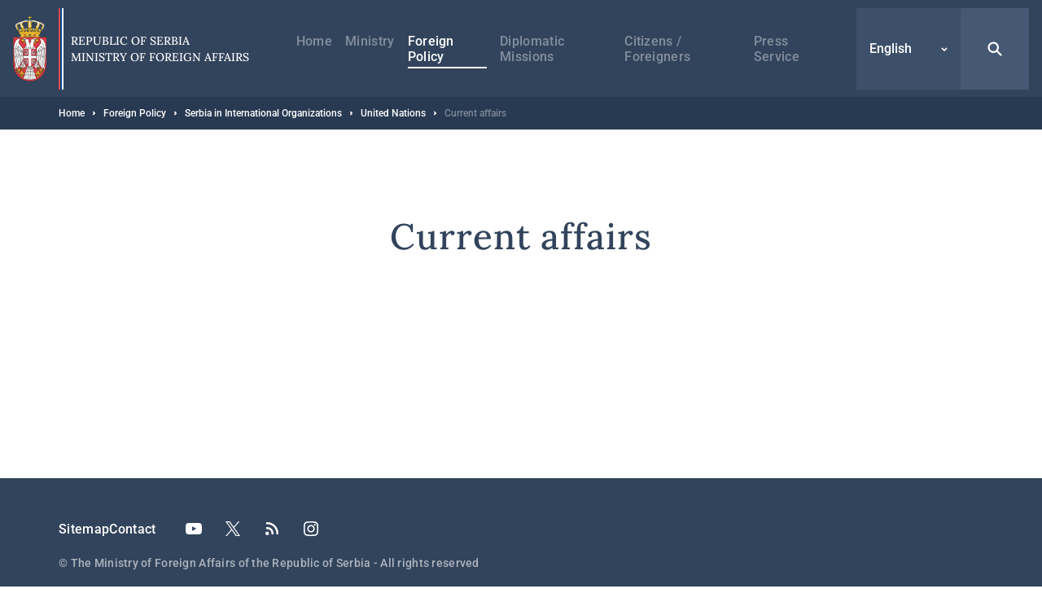

--- FILE ---
content_type: text/html; charset=UTF-8
request_url: https://mfa.rs/en/foreign-policy/serbia-international-organizations/united-nations/current-affairs
body_size: 18297
content:


<!DOCTYPE html>
<html lang="en" dir="ltr" prefix="og: https://ogp.me/ns#">
  <head>
    <title>Current affairs | Ministry of Foreign Affairs</title>
    <meta charset="utf-8" />
<script async src="https://www.googletagmanager.com/gtag/js?id=UA-107494664-1"></script>
<script>window.dataLayer = window.dataLayer || [];function gtag(){dataLayer.push(arguments)};gtag("js", new Date());gtag("set", "developer_id.dMDhkMT", true);gtag("config", "UA-107494664-1", {"groups":"default","anonymize_ip":true,"page_placeholder":"PLACEHOLDER_page_path","allow_ad_personalization_signals":false});</script>
<link rel="canonical" href="https://mfa.rs/en/foreign-policy/serbia-international-organizations/united-nations/current-affairs" />
<meta property="og:site_name" content="Ministry of Foreign Affairs" />
<meta property="og:type" content="website" />
<meta property="og:title" content="Current affairs | Ministry of Foreign Affairs" />
<meta property="og:image" content="https://mfa.rs/sites/default/files/og-image/og--default.jpg" />
<meta name="MobileOptimized" content="width" />
<meta name="HandheldFriendly" content="true" />
<meta name="viewport" content="width=device-width, initial-scale=1.0" />
<link rel="dns-prefetch" href="https://www.google-analytics.com" />
<link rel="dns-prefetch" href="https//google-analytics.com" />
<link rel="dns-prefetch" href="https//fonts.gstatic.com" />
<link rel="dns-prefetch" href="http://fonts.googleapis.com" />
<link rel="dns-prefetch" href="https://stats.g.doubleclick.net" />
<link rel="dns-prefetch" href="https://www.google.com" />
<link rel="icon" href="/themes/custom/msp/favicon.ico" type="image/png" />
<link rel="alternate" hreflang="sr" href="https://mfa.rs/spoljna-politika/srbija-u-medjunarodnim-organizacijama/ujedinjene-nacije/aktuelnosti" />
<link rel="alternate" hreflang="sr-Latn" href="https://mfa.rs/lat/spoljna-politika/srbija-u-medjunarodnim-organizacijama/ujedinjene-nacije/aktuelnosti" />
<link rel="alternate" hreflang="en" href="https://mfa.rs/en/foreign-policy/serbia-international-organizations/united-nations/current-affairs" />

    <style type="text/css">
      .block--search input[type=submit],.search-open{background-image:url("data:image/svg+xml,%3Csvg xmlns='http://www.w3.org/2000/svg' fill='none' viewBox='0 0 20 20'%3E%3Cpath fill='%23fff' d='M8.214 1.429a6.786 6.786 0 015.497 10.766l4.547 4.547a1.071 1.071 0 01-1.434 1.59l-.082-.074-4.547-4.547a6.786 6.786 0 11-3.98-12.282zm0 2.142a4.643 4.643 0 100 9.286 4.643 4.643 0 000-9.286z'/%3E%3C/svg%3E")}.search-close{background-image:url("data:image/svg+xml,%3Csvg xmlns='http://www.w3.org/2000/svg' width='32' height='32' fill='none'%3E%3Cpath fill='%23fff' d='M5.742 5.967l.108-.118a1.654 1.654 0 012.221-.107l.117.107L16 13.66l7.812-7.81a1.654 1.654 0 112.339 2.338L18.34 16l7.81 7.812a1.655 1.655 0 01.109 2.221l-.108.118a1.655 1.655 0 01-2.222.107l-.117-.107L16 18.34l-7.812 7.81a1.655 1.655 0 11-2.338-2.338L13.66 16 5.85 8.188a1.654 1.654 0 01-.108-2.221l.108-.118-.108.118z'/%3E%3C/svg%3E")}@media (max-width:1199px){.form--search-by-country input[type=text]{background-image:none}}@media (min-width:1200px){.form--search-by-country input[type=text]{background-image:url("data:image/svg+xml,%3Csvg xmlns='http://www.w3.org/2000/svg' fill='none' viewBox='0 0 32 32'%3E%3Cpath fill='%231F262F' d='M13.142 2.286A10.857 10.857 0 0124 13.143c0 2.38-.765 4.58-2.062 6.369l7.275 7.275a1.714 1.714 0 01-2.295 2.543l-.13-.117-7.276-7.276A10.807 10.807 0 0113.142 24a10.857 10.857 0 010-21.714zm0 3.428a7.429 7.429 0 100 14.857 7.429 7.429 0 000-14.857z' opacity='.4'/%3E%3C/svg%3E")}}.menu-trigger.open{background-image:url("data:image/svg+xml,%3Csvg xmlns='http://www.w3.org/2000/svg' width='24' height='24' fill='none'%3E%3Cpath stroke='%23fff' stroke-linecap='round' stroke-width='2' d='M4 12h16M4 7h16M4 17h16'/%3E%3C/svg%3E")}.menu-trigger.close{background-image:url("data:image/svg+xml,%3Csvg xmlns='http://www.w3.org/2000/svg' width='32' height='32' fill='none'%3E%3Cpath fill='%23fff' d='M5.742 5.967l.108-.118a1.654 1.654 0 012.221-.107l.117.107L16 13.66l7.812-7.81a1.654 1.654 0 112.339 2.338L18.34 16l7.81 7.812a1.655 1.655 0 01.109 2.221l-.108.118a1.655 1.655 0 01-2.222.107l-.117-.107L16 18.34l-7.812 7.81a1.655 1.655 0 11-2.338-2.338L13.66 16 5.85 8.188a1.654 1.654 0 01-.108-2.221l.108-.118-.108.118z'/%3E%3C/svg%3E")}@media (max-width:1199px){.menu--main .menu__item--back .menu__link{background-image:url("data:image/svg+xml,%3Csvg xmlns='http://www.w3.org/2000/svg' width='48' height='48' fill='none'%3E%3Crect width='48' height='48' fill='%23367EDE' rx='2'/%3E%3Cpath stroke='%23fff' stroke-width='2' d='M26 30l-6-6 6-6'/%3E%3C/svg%3E")}}@media (min-width:1200px){.menu--main .menu__item--back .menu__link{background-image:url("data:image/svg+xml,%3Csvg xmlns='http://www.w3.org/2000/svg' width='48' height='49' fill='none'%3E%3Cpath stroke='%23fff' stroke-width='2' d='M26 31l-6-6 6-6'/%3E%3C/svg%3E")}}@media (max-width:1199px){.menu--main .menu__item--expanded .submenu-trigger{background-image:url("data:image/svg+xml,%3Csvg xmlns='http://www.w3.org/2000/svg' width='48' height='48' fill='none'%3E%3Crect width='48' height='48' fill='%2332445C' rx='2'/%3E%3Crect width='3.6' height='3.6' x='16.2' y='22.2' fill='%23fff' rx='1.8'/%3E%3Crect width='3.6' height='3.6' x='22.2' y='22.2' fill='%23fff' rx='1.8'/%3E%3Crect width='3.6' height='3.6' x='28.2' y='22.2' fill='%23fff' rx='1.8'/%3E%3C/svg%3E")}}@media (min-width:1200px){.menu--main .menu__item--expanded .submenu-trigger{background-image:url("data:image/svg+xml,%3Csvg xmlns='http://www.w3.org/2000/svg' width='48' height='48' fill='none'%3E%3Crect width='3' height='3' x='17.5' y='22.5' fill='%23fff' rx='1.5'/%3E%3Crect width='3' height='3' x='22.5' y='22.5' fill='%23fff' rx='1.5'/%3E%3Crect width='3' height='3' x='27.5' y='22.5' fill='%23fff' rx='1.5'/%3E%3C/svg%3E")}}.menu--main .menu__close{background-image:url("data:image/svg+xml,%3Csvg xmlns='http://www.w3.org/2000/svg' fill='none' viewBox='0 0 48 48'%3E%3Cpath fill='%23fff' d='M16.306 16.475l.081-.088a1.24 1.24 0 011.666-.08l.088.08 5.86 5.858 5.858-5.858a1.24 1.24 0 012.05.387 1.24 1.24 0 01-.296 1.367L25.755 24l5.858 5.859a1.241 1.241 0 01.08 1.666l-.08.088a1.241 1.241 0 01-1.666.08l-.088-.08L24 25.755l-5.859 5.858a1.242 1.242 0 01-2.037-1.351 1.24 1.24 0 01.283-.403L22.245 24l-5.858-5.859a1.24 1.24 0 01-.08-1.666l.08-.088-.08.088z'/%3E%3C/svg%3E")}.region__inner>.block--language-switcher .language-selected{background-image:url("data:image/svg+xml,%3Csvg xmlns='http://www.w3.org/2000/svg' width='8' height='8' fill='none'%3E%3Cpath stroke='%23fff' stroke-width='1.5' d='M7 3L4 6 1 3'/%3E%3C/svg%3E")}.breadcrumb__item:after{background-image:url("data:image/svg+xml,%3Csvg xmlns='http://www.w3.org/2000/svg' width='3' height='6' fill='none'%3E%3Cpath fill='%23fff' fill-rule='evenodd' d='M.75 5.25a.749.749 0 01-.53-1.28L1.189 3l-.97-.97A.749.749 0 111.28.97l1.5 1.5a.75.75 0 010 1.06l-1.5 1.5a.744.744 0 01-.53.22z' clip-rule='evenodd'/%3E%3C/svg%3E")}.node--full .field--text blockquote:before{background-image:url("data:image/svg+xml,%3Csvg xmlns='http://www.w3.org/2000/svg' width='24' height='15' fill='none'%3E%3Cpath fill='%23367EDE' fill-rule='evenodd' d='M23.89 3.25C23.703 1.583 22.379.291 20.676.11a19.555 19.555 0 00-4.145 0c-1.707.182-3.03 1.474-3.217 3.14a18.17 18.17 0 000 4.043c.187 1.666 1.51 2.958 3.216 3.14a19.478 19.478 0 004.117.002 8.64 8.64 0 01-1.058 1.94 1.258 1.258 0 00.293 1.783c.232.164.5.242.766.242.406 0 .806-.183 1.062-.528a11.026 11.026 0 002.19-6.605v-.111a18.094 18.094 0 00-.008-3.907zM10.69 3.25C10.503 1.584 9.18.293 7.475.11a19.56 19.56 0 00-4.145 0C1.623.292.3 1.584.113 3.25c-.15 1.342-.15 2.701 0 4.043.186 1.666 1.51 2.958 3.216 3.14a19.478 19.478 0 004.117.002 8.638 8.638 0 01-1.058 1.94 1.258 1.258 0 00.294 1.783c.23.164.5.242.765.242.406 0 .806-.183 1.062-.529a11.017 11.017 0 002.188-6.604v-.108a17.97 17.97 0 00-.007-3.909z' clip-rule='evenodd'/%3E%3C/svg%3E")}.socializer__icon--youtube{background-image:url("data:image/svg+xml,%3Csvg xmlns='http://www.w3.org/2000/svg' width='24' height='24' fill='none'%3E%3Cpath fill='%23fff' d='M21.8 8a4.38 4.38 0 00-.8-2 2.85 2.85 0 00-2-.85c-2.8-.2-7-.2-7-.2s-4.2 0-7 .2A2.85 2.85 0 003 6a4.38 4.38 0 00-.8 2 30.71 30.71 0 00-.2 3.23v1.53A30.71 30.71 0 002.2 16a4.38 4.38 0 00.8 2 3.38 3.38 0 002.21.86c1.6.15 6.8.2 6.8.2s4.2 0 7-.21A2.85 2.85 0 0021 18a4.38 4.38 0 00.8-2c.124-1.082.191-2.17.2-3.26v-1.51A30.748 30.748 0 0021.8 8zM9.91 14.79V9.12l5.31 2.78-5.31 2.89z'/%3E%3C/svg%3E")}.socializer__icon--twitter{background-image:url("data:image/svg+xml,%3Csvg xmlns='http://www.w3.org/2000/svg' fill='none' viewBox='0 0 24 24'%3E%3Cpath fill='%23fff' d='M13.712 10.622L20.413 3h-1.587l-5.819 6.618L8.36 3H3l7.027 10.007L3 21h1.588l6.144-6.989L15.64 21H21l-7.288-10.378zm-2.175 2.474l-.712-.997L5.16 4.17H7.6l4.571 6.4.712.996 5.943 8.319h-2.439l-4.85-6.788z'/%3E%3C/svg%3E")}.socializer__icon--rss{background-image:url("data:image/svg+xml,%3Csvg xmlns='http://www.w3.org/2000/svg' width='24' height='24' fill='none'%3E%3Cpath fill='%23fff' d='M20 19.022h-2.488v-1.244c0-6.222-5.067-11.378-11.378-11.378H4.98V4h1.244c7.555 0 13.778 6.222 13.778 13.778v1.244zM6.222 20a2.222 2.222 0 100-4.444 2.222 2.222 0 000 4.444z'/%3E%3Cpath fill='%23fff' d='M14.045 19.022h-2.489v-1.244c0-2.933-2.4-5.333-5.333-5.333H4.979v-2.49h1.244c4.356 0 7.822 3.556 7.822 7.823v1.244z'/%3E%3C/svg%3E")}.socializer__icon--instagram{background-image:url("data:image/svg+xml,%3Csvg xmlns='http://www.w3.org/2000/svg' fill='none' viewBox='0 0 24 24'%3E%3Cpath fill='%23fff' d='M12 4.6c2.4 0 2.7 0 3.6.1.9 0 1.4.2 1.7.3.4.2.7.4 1 .7.3.3.5.6.7 1 .1.3.3.8.3 1.7 0 .9.1 1.2.1 3.6 0 2.4 0 2.7-.1 3.6 0 .9-.2 1.4-.3 1.7-.2.4-.4.7-.7 1-.3.3-.6.5-1 .7-.3.1-.8.3-1.7.3-.9 0-1.2.1-3.6.1-2.4 0-2.7 0-3.6-.1-.9 0-1.4-.2-1.7-.3-.4-.2-.7-.4-1-.7-.3-.3-.5-.6-.7-1-.1-.3-.3-.8-.3-1.7 0-.9-.1-1.2-.1-3.6 0-2.4 0-2.7.1-3.6 0-.9.2-1.4.3-1.7.2-.4.4-.7.7-1 .3-.4.6-.6 1-.7.3-.1.8-.3 1.7-.3.9-.1 1.2-.1 3.6-.1zM12 3c-2.4 0-2.8 0-3.7.1-1 0-1.6.2-2.2.4-.6.2-1.1.5-1.6 1s-.8 1-1 1.6c-.2.6-.4 1.2-.4 2.2C3 9.2 3 9.6 3 12c0 2.4 0 2.8.1 3.7 0 1 .2 1.6.4 2.2.2.6.5 1.1 1 1.6s1 .8 1.6 1c.6.2 1.2.4 2.2.4.9.1 1.3.1 3.7.1 2.4 0 2.8 0 3.7-.1 1 0 1.6-.2 2.2-.4.6-.2 1.1-.5 1.6-1s.8-1 1-1.6c.2-.6.4-1.2.4-2.2 0-1 .1-1.3.1-3.7 0-2.4 0-2.8-.1-3.7 0-1-.2-1.6-.4-2.2-.2-.6-.5-1.1-1-1.6s-1-.8-1.6-1c-.6-.2-1.2-.4-2.2-.4C14.8 3 14.4 3 12 3z'/%3E%3Cpath fill='%23fff' d='M12 7.4c-2.6 0-4.6 2-4.6 4.6 0 2.6 2.1 4.6 4.6 4.6 2.5 0 4.6-2.1 4.6-4.6 0-2.5-2-4.6-4.6-4.6zm0 7.6c-1.7 0-3-1.3-3-3s1.3-3 3-3 3 1.3 3 3-1.3 3-3 3zm4.8-6.7a1.1 1.1 0 100-2.2 1.1 1.1 0 000 2.2z'/%3E%3C/svg%3E")}.slick-prev{background-image:url("data:image/svg+xml,%3Csvg xmlns='http://www.w3.org/2000/svg' width='56' height='56' fill='none'%3E%3Cpath stroke='%23fff' d='M31 34l-6-6 6-6'/%3E%3C/svg%3E")}.slick-next{background-image:url("data:image/svg+xml,%3Csvg xmlns='http://www.w3.org/2000/svg' width='56' height='56' fill='none'%3E%3Cpath stroke='%23fff' d='M25 22l6 6-6 6'/%3E%3C/svg%3E")}.button--blue{background-image:url("data:image/svg+xml,%3Csvg xmlns='http://www.w3.org/2000/svg' width='15' height='24' fill='none'%3E%3Cpath stroke='%23fff' stroke-width='2' d='M5.5 6l6 6-6 6'/%3E%3C/svg%3E")}.button--dark{background-image:url("data:image/svg+xml,%3Csvg xmlns='http://www.w3.org/2000/svg' width='15' height='24' fill='none'%3E%3Cpath stroke='%23fff' stroke-width='2' d='M5.5 6l6 6-6 6'/%3E%3C/svg%3E")}.button--tw{background-image:url("data:image/svg+xml,%3Csvg xmlns='http://www.w3.org/2000/svg' fill='none' viewBox='0 0 24 24'%3E%3Cpath fill='%23fff' d='M13.712 10.622L20.413 3h-1.587l-5.819 6.618L8.36 3H3l7.027 10.007L3 21h1.588l6.144-6.989L15.64 21H21l-7.288-10.378zm-2.175 2.474l-.712-.997L5.16 4.17H7.6l4.571 6.4.712.996 5.943 8.319h-2.439l-4.85-6.788z'/%3E%3C/svg%3E")}.pager__item--next a{background-image:url("data:image/svg+xml,%3Csvg xmlns='http://www.w3.org/2000/svg' width='24' height='24' fill='none'%3E%3Cpath stroke='%2332445C' stroke-width='2' d='M10 6l6 6-6 6'/%3E%3C/svg%3E")}@media (min-width:1200px){.pager__item--next a:hover{background-image:url("data:image/svg+xml,%3Csvg xmlns='http://www.w3.org/2000/svg' width='24' height='24' fill='none'%3E%3Cpath stroke='%23fff' stroke-width='2' d='M10 6l6 6-6 6'/%3E%3C/svg%3E")}}.pager__item--previous a{background-image:url("data:image/svg+xml,%3Csvg xmlns='http://www.w3.org/2000/svg' width='24' height='24' fill='none'%3E%3Cpath stroke='%2332445C' stroke-width='2' d='M14 18l-6-6 6-6'/%3E%3C/svg%3E")}@media (min-width:1200px){.pager__item--previous a:hover{background-image:url("data:image/svg+xml,%3Csvg xmlns='http://www.w3.org/2000/svg' width='24' height='24' fill='none'%3E%3Cpath stroke='%23fff' stroke-width='2' d='M14 18l-6-6 6-6'/%3E%3C/svg%3E")}}.file--application-pdf:before{background-image:url("data:image/svg+xml,%3Csvg xmlns='http://www.w3.org/2000/svg' width='34' height='50' fill='none'%3E%3Cpath fill='url(%23paint0_linear)' fill-rule='evenodd' d='M2.58 0A2.58 2.58 0 000 2.58v44.84A2.58 2.58 0 002.58 50h28.84A2.58 2.58 0 0034 47.42V11L23 0H2.58z' clip-rule='evenodd'/%3E%3Cpath fill='%23fff' fill-rule='evenodd' d='M23 0v8.457A2.542 2.542 0 0025.543 11H34' clip-rule='evenodd' opacity='.4'/%3E%3Cpath fill='%23fff' fill-rule='evenodd' d='M0 46.463v.753a38.414 38.414 0 013.535-3.157S1.753 45.13 0 46.463z' clip-rule='evenodd'/%3E%3Cpath fill='%23fff' fill-rule='evenodd' d='M5.845 43.229a61.406 61.406 0 002.005-4.002s2.242-4.571 3.42-8.155c.133.356.273.706.428 1.039 1.14 2.434 3.03 5.452 6.474 7.68a61.866 61.866 0 00-12.327 3.438zm20.044-4.044c-1.392-.1-3.532 0-6.119.359-2.82-1.665-5.386-4.19-6.835-7.88-.36-.915-.7-2.041-1.003-3.233.483-3.272.098-4.842.098-4.842s-.141 1.125-.534 2.938c-.745-3.623-1.027-7.24-.209-7.34.252-.031.965.01.825 2.623 0 0 .146-.066.248-.745 0 0 .497-2.234-1.157-2.234-2.11 0-1.51 4.079-1.51 4.079s.17 3.362 1.07 6.597c-.754 2.733-1.914 6.118-3.65 9.5-1.567 3.394-3.88 7.756-6.258 10.32.166.15.352.276.553.38 1.088-1.195 2.646-3.217 4.434-6.472.58-.135 9.706-2.251 13.31-2.86 2.067 1.147 4.627 2.02 7.84 2.368 0 0 2.206-.041 2.07-1.132 0 0-.145.715-1.977.502a20.753 20.753 0 01-6.206-1.961c2.223-.247 4.346-.553 5.705-.298 1.506.283 2.43 1.165 2.492 1.353.064.188.05-.286.05-.286s-.359-1.53-3.238-1.736z' clip-rule='evenodd'/%3E%3Cdefs%3E%3ClinearGradient id='paint0_linear' x1='17' x2='-29.499' y1='-25' y2='6.619' gradientUnits='userSpaceOnUse'%3E%3Cstop stop-color='%23E8694C'/%3E%3Cstop offset='1' stop-color='%23E81A5F'/%3E%3C/linearGradient%3E%3C/defs%3E%3C/svg%3E")}.file--x-office-document:before{background-image:url("data:image/svg+xml,%3Csvg xmlns='http://www.w3.org/2000/svg' width='34' height='50' fill='none'%3E%3Cpath fill='url(%23paint0_linear)' fill-rule='evenodd' d='M2.58 0A2.58 2.58 0 000 2.58v44.84A2.58 2.58 0 002.58 50h28.84A2.58 2.58 0 0034 47.42V11L23 0H2.58z' clip-rule='evenodd'/%3E%3Cpath fill='%23fff' fill-rule='evenodd' d='M23 0v8.457A2.542 2.542 0 0025.543 11H34' clip-rule='evenodd' opacity='.346'/%3E%3Cpath fill='%23fff' fill-rule='evenodd' d='M21.574 19.954L18.13 34.907l-.797 3.959-.787-4.12-3.069-14.792H7.781L4.863 34.834l-.745 4.032-.743-4.117L0 20.111v20.183l1.558 5.495h5.014L9.691 30.68l.912-4.994.911 4.994 3.12 15.108h5.169l7.267-25.833h-5.496z' clip-rule='evenodd'/%3E%3Cdefs%3E%3ClinearGradient id='paint0_linear' x1='16.778' x2='59.807' y1='71.596' y2='42.336' gradientUnits='userSpaceOnUse'%3E%3Cstop stop-color='%237346B0'/%3E%3Cstop offset='1' stop-color='%234E6DED'/%3E%3C/linearGradient%3E%3C/defs%3E%3C/svg%3E")}.file--x-office-spreadsheet:before{background-image:url("data:image/svg+xml,%3Csvg xmlns='http://www.w3.org/2000/svg' width='34' height='50' fill='none'%3E%3Cpath fill='url(%23paint0_linear)' fill-rule='evenodd' d='M2.58 0A2.58 2.58 0 000 2.58v44.84A2.58 2.58 0 002.58 50h28.84A2.58 2.58 0 0034 47.42V11L23 0H2.58z' clip-rule='evenodd'/%3E%3Cpath fill='%23fff' fill-rule='evenodd' d='M23 0v8.457A2.542 2.542 0 0025.543 11H34' clip-rule='evenodd' opacity='.4'/%3E%3Cpath fill='%23fff' fill-rule='evenodd' d='M10.585 32.322l7.959-12.548h-6.283l-4.767 8.472-4.639-8.472H0v5.835l4.319 6.925L0 39.377v6.41h2.272l5.222-8.87 4.944 8.87h6.6l-8.453-13.465z' clip-rule='evenodd'/%3E%3Cdefs%3E%3ClinearGradient id='paint0_linear' x1='16.778' x2='59.807' y1='71.596' y2='42.336' gradientUnits='userSpaceOnUse'%3E%3Cstop offset='.035' stop-color='%2300634A'/%3E%3Cstop offset='1' stop-color='%238FD106'/%3E%3C/linearGradient%3E%3C/defs%3E%3C/svg%3E")}.file--package-x-generic:before{background-image:url("data:image/svg+xml,%3Csvg xmlns='http://www.w3.org/2000/svg' width='34' height='50' fill='none'%3E%3Cpath fill='url(%23paint0_linear)' fill-rule='evenodd' d='M11.853 0h5.628c.694 0 1.36.276 1.85.766l3.243 3.243a2.615 2.615 0 001.85.766h.89c1.98 0 3.242 2.113 2.305 3.856l-.863 1.604a2.616 2.616 0 01-3.033 1.273L14.038 8.7a2.614 2.614 0 01-1.299-.858l-2.913-3.57C8.431 2.562 9.647.001 11.853.001z' clip-rule='evenodd' opacity='.3'/%3E%3Cpath fill='url(%23paint1_linear)' fill-rule='evenodd' d='M2.604 0A2.603 2.603 0 000 2.603v44.793A2.603 2.603 0 002.604 50h28.792A2.603 2.603 0 0034 47.396V7.38a2.604 2.604 0 00-2.604-2.604H18.078c-.69 0-1.352-.274-1.84-.762L12.987.763A2.6 2.6 0 0011.146 0H2.604z' clip-rule='evenodd'/%3E%3Cpath fill='%23fff' fill-rule='evenodd' d='M6.34 50h6.34v-6.34H6.34V50zM12.68 43.66h6.34v-6.34h-6.34v6.34zM6.34 37.32h6.34v-6.34H6.34v6.34zM12.68 30.98h6.34v-6.34h-6.34v6.34z' clip-rule='evenodd'/%3E%3Cdefs%3E%3ClinearGradient id='paint0_linear' x1='18.461' x2='28.091' y1='16.628' y2='1.116' gradientUnits='userSpaceOnUse'%3E%3Cstop stop-color='%23F0874A'/%3E%3Cstop offset='1' stop-color='%23FFD106'/%3E%3C/linearGradient%3E%3ClinearGradient id='paint1_linear' x1='16.778' x2='59.807' y1='71.596' y2='42.336' gradientUnits='userSpaceOnUse'%3E%3Cstop stop-color='%23F0874A'/%3E%3Cstop offset='1' stop-color='%23FFD106'/%3E%3C/linearGradient%3E%3C/defs%3E%3C/svg%3E")}.js-trigger-scroll{background-image:url("data:image/svg+xml,%3Csvg xmlns='http://www.w3.org/2000/svg' width='24' height='24' fill='none'%3E%3Cpath stroke='%23fff' stroke-width='3' d='M3 15l9-9 9 9'/%3E%3C/svg%3E")}@media (min-width:1200px){.icon--share{background-image:url("data:image/svg+xml,%3Csvg xmlns='http://www.w3.org/2000/svg' fill='none' viewBox='0 0 17 21'%3E%3Cg opacity='.3'%3E%3Cmask id='a' width='17' height='21' x='0' y='0' maskUnits='userSpaceOnUse'%3E%3Cpath fill='%23fff' fill-rule='evenodd' d='M0 0h16.995v20.276H0V0z' clip-rule='evenodd'/%3E%3C/mask%3E%3Cg mask='url(%23a)'%3E%3Cpath fill='%2332445C' fill-rule='evenodd' d='M13.44 13.776c-.666 0-1.287.203-1.803.548l-5.196-3.46a3.19 3.19 0 00.06-.573c0-.229-.026-.452-.072-.667l5.514-3.673a3.224 3.224 0 001.803.549 3.254 3.254 0 003.25-3.25A3.254 3.254 0 0013.745 0a3.254 3.254 0 00-3.25 3.25c0 .212.022.419.061.621L5.01 7.566a3.225 3.225 0 00-1.759-.525A3.254 3.254 0 000 10.291a3.254 3.254 0 003.25 3.25c.682 0 1.314-.214 1.838-.575l5.164 3.439a3.253 3.253 0 00-.063.621 3.254 3.254 0 003.25 3.25 3.254 3.254 0 003.25-3.25 3.254 3.254 0 00-3.25-3.25z' clip-rule='evenodd'/%3E%3C/g%3E%3C/g%3E%3C/svg%3E")}}@media (max-width:1199px){.share--facebook{background-image:url("data:image/svg+xml,%3Csvg xmlns='http://www.w3.org/2000/svg' width='24' height='24' fill='none'%3E%3Cpath fill='%23fff' fill-rule='evenodd' d='M13.196 20v-6.853h2.345l.352-2.658h-2.697V8.784c0-.772.211-1.298 1.345-1.298h1.447V5.099A20.58 20.58 0 0013.881 5c-2.085 0-3.513 1.236-3.513 3.52v1.969H8v2.658h2.368V20h2.828z' clip-rule='evenodd'/%3E%3C/svg%3E")}}@media (min-width:1200px){.share--facebook{background-image:url("data:image/svg+xml,%3Csvg xmlns='http://www.w3.org/2000/svg' width='24' height='24' fill='none'%3E%3Cpath fill='%232F508D' d='M20.25 12.052c0-4.584-3.695-8.302-8.25-8.302s-8.25 3.718-8.25 8.302c0 4.144 3.015 7.578 6.954 8.198v-5.797H8.613v-2.401h2.091v-1.834c0-2.078 1.232-3.227 3.118-3.227.898 0 1.848.167 1.848.167v2.04h-1.04c-1.026 0-1.347.646-1.347 1.291v1.563h2.284l-.36 2.401h-1.924v5.797c3.952-.62 6.967-4.054 6.967-8.198z'/%3E%3C/svg%3E")}}@media (max-width:1199px){.share--twitter{background-image:url("data:image/svg+xml,%3Csvg xmlns='http://www.w3.org/2000/svg' fill='none' viewBox='0 0 24 24'%3E%3Cpath fill='%23fff' d='M13.712 10.622L20.413 3h-1.587l-5.819 6.618L8.36 3H3l7.027 10.007L3 21h1.588l6.144-6.989L15.64 21H21l-7.288-10.378zm-2.175 2.474l-.712-.997L5.16 4.17H7.6l4.571 6.4.712.996 5.943 8.319h-2.439l-4.85-6.788z'/%3E%3C/svg%3E")}}@media (min-width:1200px){.share--twitter{background-image:url("data:image/svg+xml,%3Csvg xmlns='http://www.w3.org/2000/svg' fill='none' viewBox='0 0 24 24'%3E%3Cpath fill='%2332445C' d='M13.712 10.622L20.413 3h-1.587l-5.819 6.618L8.36 3H3l7.027 10.007L3 21h1.588l6.144-6.989L15.64 21H21l-7.288-10.378zm-2.175 2.474l-.712-.997L5.16 4.17H7.6l4.571 6.4.712.996 5.943 8.319h-2.439l-4.85-6.788z'/%3E%3C/svg%3E")}}@media (max-width:1199px){.share--viber{background-image:url("data:image/svg+xml,%3Csvg xmlns='http://www.w3.org/2000/svg' width='24' height='24' fill='none'%3E%3Cpath fill='%23fff' fill-rule='evenodd' d='M18.759 5.345c-.46-.433-2.317-1.812-6.454-1.831 0 0-4.878-.302-7.255 1.932-1.325 1.355-1.79 3.337-1.84 5.797-.048 2.46-.112 7.067 4.228 8.317h.003l-.002 1.907s-.027.773.468.93c.6.19.953-.396 1.527-1.028.315-.347.749-.857 1.077-1.247 2.968.254 5.249-.33 5.508-.416.6-.198 3.99-.643 4.542-5.25.568-4.751-.277-7.756-1.802-9.11zm.512 8.768c-.466 3.847-3.215 4.09-3.722 4.256-.215.071-2.22.581-4.741.413L8.077 21.81l-.004-3.49-.021-.005c-3.671-1.044-3.547-4.956-3.505-7.01.041-2.055.417-3.737 1.538-4.869 2.01-1.864 6.153-1.585 6.153-1.585 3.5.015 5.177 1.093 5.566 1.455 1.29 1.132 1.949 3.839 1.467 7.807z' clip-rule='evenodd'/%3E%3Cpath fill='%23fff' fill-rule='evenodd' d='M16.112 14.686a26.097 26.097 0 00-.827-.68c-.256-.19-.663-.449-.891-.58-.408-.233-.826-.088-.998.142l-.358.46c-.184.233-.466.194-.541.179-.529-.133-1.091-.463-1.667-1.02-.582-.563-.935-1.15-1.06-1.761l-.01-.042a.696.696 0 01.11-.537l.02-.016c.242-.225.69-.498.75-.759.177-.453-.589-1.397-.698-1.563 0 0-.556-.737-.754-.878-.214-.178-.545-.28-.879-.073l-.016.011c-.959.649-1.307 1.023-1.212 1.579l.05.224c.486 1.532 1.424 3.166 2.824 4.62 1.386 1.438 2.883 2.299 4.36 2.895.383.127.78.018 1.189-.331l.007-.005c.312-.292.56-.606.745-.94l.002-.007c.18-.355.12-.69-.146-.918zM13.814 11.33a.112.112 0 01-.11-.106c-.02-.398-.127-.702-.319-.906-.19-.202-.477-.314-.85-.334a.112.112 0 01-.104-.12.111.111 0 01.116-.106c.431.023.766.16.997.403.23.244.358.596.38 1.05a.111.111 0 01-.104.12h-.006z' clip-rule='evenodd'/%3E%3Cpath fill='%23fff' fill-rule='evenodd' d='M14.906 11.705h-.002a.111.111 0 01-.108-.116c.017-.762-.206-1.407-.663-1.917a2.406 2.406 0 00-.821-.597 3.34 3.34 0 00-1.102-.262.112.112 0 01-.102-.12.11.11 0 01.118-.105c.88.066 1.577.379 2.07.932.496.553.739 1.252.72 2.075a.111.111 0 01-.11.11z' clip-rule='evenodd'/%3E%3Cpath fill='%23fff' fill-rule='evenodd' d='M16.025 12.152c-.06 0-.11-.05-.11-.112-.006-.674-.107-1.284-.303-1.813a3.79 3.79 0 00-.875-1.372 3.94 3.94 0 00-1.304-.873 4.277 4.277 0 00-1.591-.299.113.113 0 01-.11-.114.112.112 0 01.11-.112h.002c1.208.008 2.233.425 3.047 1.237.41.408.72.897.927 1.454.205.553.312 1.19.317 1.89a.111.111 0 01-.11.114z' clip-rule='evenodd'/%3E%3C/svg%3E")}}@media (min-width:1200px){.share--viber{background-image:url("data:image/svg+xml,%3Csvg xmlns='http://www.w3.org/2000/svg' width='24' height='24' fill='none'%3E%3Cpath fill='%23665CAC' fill-rule='evenodd' d='M18.968 4.894c-.471-.444-2.378-1.86-6.624-1.88 0 0-5.006-.31-7.446 1.983-1.359 1.39-1.836 3.425-1.887 5.95-.05 2.524-.115 7.253 4.338 8.535l.004.002-.003 1.956s-.028.793.481.955c.616.195.978-.407 1.567-1.056.323-.356.769-.88 1.105-1.28 3.046.261 5.387-.338 5.653-.426.616-.204 4.096-.66 4.662-5.389.582-4.876-.285-7.96-1.85-9.35zm.526 8.998c-.479 3.948-3.3 4.197-3.82 4.369-.22.072-2.28.596-4.866.423l-2.803 3.108L8 18.211l-.022-.006c-3.767-1.071-3.64-5.086-3.597-7.195.043-2.108.429-3.835 1.579-4.996 2.063-1.914 6.315-1.628 6.315-1.628 3.591.016 5.314 1.123 5.712 1.494 1.325 1.161 2 3.94 1.506 8.012z' clip-rule='evenodd'/%3E%3Cpath fill='%23665CAC' fill-rule='evenodd' d='M16.252 14.48a26.58 26.58 0 00-.849-.697c-.262-.197-.68-.461-.914-.596-.42-.24-.848-.09-1.024.146l-.368.472c-.188.24-.479.2-.555.184-.543-.137-1.12-.475-1.711-1.047-.598-.578-.96-1.18-1.088-1.808l-.01-.042a.714.714 0 01.113-.551l.02-.017c.248-.231.708-.512.77-.779.181-.465-.604-1.434-.716-1.604 0 0-.571-.757-.774-.901-.22-.182-.56-.287-.902-.076l-.017.013c-.984.665-1.34 1.049-1.244 1.62l.051.23c.5 1.572 1.462 3.25 2.9 4.742 1.421 1.475 2.958 2.358 4.473 2.97.394.13.802.018 1.22-.34l.008-.005c.32-.3.576-.621.765-.965l.002-.006c.184-.364.122-.708-.15-.943zM13.893 11.036a.115.115 0 01-.113-.11c-.02-.407-.13-.72-.327-.928-.195-.208-.49-.323-.872-.344a.115.115 0 01-.107-.123.114.114 0 01.12-.109c.442.024.785.164 1.022.414.236.25.368.612.39 1.079a.114.114 0 01-.107.121h-.006z' clip-rule='evenodd'/%3E%3Cpath fill='%23665CAC' fill-rule='evenodd' d='M15.014 11.42h-.002a.114.114 0 01-.11-.118c.016-.782-.212-1.444-.681-1.968a2.469 2.469 0 00-.843-.613 3.428 3.428 0 00-1.13-.268.115.115 0 01-.105-.124.113.113 0 01.12-.107c.904.068 1.62.389 2.126.956.508.568.757 1.285.738 2.13a.114.114 0 01-.113.113z' clip-rule='evenodd'/%3E%3Cpath fill='%23665CAC' fill-rule='evenodd' d='M16.162 11.88a.114.114 0 01-.113-.115c-.006-.692-.11-1.318-.311-1.86a3.89 3.89 0 00-.898-1.41 4.043 4.043 0 00-1.338-.894 4.39 4.39 0 00-1.634-.308.116.116 0 01-.111-.116.115.115 0 01.113-.116c1.24.009 2.293.436 3.128 1.27.42.418.74.92.951 1.492.211.567.32 1.22.326 1.94a.114.114 0 01-.112.117h-.001z' clip-rule='evenodd'/%3E%3C/svg%3E")}}@media (max-width:1199px){.share--whatsapp{background-image:url("data:image/svg+xml,%3Csvg xmlns='http://www.w3.org/2000/svg' width='24' height='24' fill='none'%3E%3Cmask id='a' width='18' height='18' x='3' y='3' maskUnits='userSpaceOnUse'%3E%3Cpath fill='%23fff' fill-rule='evenodd' d='M3 3h17.988v18H3V3z' clip-rule='evenodd'/%3E%3C/mask%3E%3Cg mask='url(%23a)'%3E%3Cpath fill='%23fff' fill-rule='evenodd' d='M16.115 13.787c-.223-.112-1.324-.651-1.529-.725-.205-.075-.354-.112-.504.11-.148.224-.578.726-.708.875-.13.149-.26.167-.484.056-.225-.112-.946-.347-1.8-1.106-.665-.591-1.114-1.321-1.245-1.545-.131-.222-.014-.342.097-.454.102-.1.225-.26.337-.39.111-.13.148-.223.223-.372.075-.149.037-.28-.019-.39-.056-.112-.503-1.21-.69-1.655-.181-.435-.366-.377-.503-.383A8.771 8.771 0 008.86 7.8a.824.824 0 00-.596.279c-.206.223-.784.762-.784 1.86 0 1.097.802 2.156.914 2.304.112.15 1.578 2.4 3.823 3.365.533.23.951.367 1.276.47a3.07 3.07 0 001.409.088c.43-.063 1.324-.539 1.51-1.06.187-.52.187-.966.132-1.059-.056-.093-.206-.149-.43-.26zm-4.083 5.552h-.003a7.464 7.464 0 01-3.79-1.033l-.271-.161-2.818.736.752-2.735-.177-.28a7.375 7.375 0 01-1.137-3.947c.001-4.086 3.34-7.413 7.447-7.413 1.988.001 3.857.773 5.262 2.175a7.351 7.351 0 012.178 5.244c0 4.088-3.34 7.414-7.443 7.414zm6.335-13.723A8.916 8.916 0 0012.032 3c-4.937 0-8.955 4-8.957 8.92 0 1.571.412 3.106 1.196 4.458L3 21l4.748-1.24a8.986 8.986 0 004.28 1.086h.004c4.936 0 8.954-4.002 8.956-8.92.001-2.383-.93-4.624-2.621-6.31z' clip-rule='evenodd'/%3E%3C/g%3E%3C/svg%3E")}}@media (min-width:1200px){.share--whatsapp{background-image:url("data:image/svg+xml,%3Csvg xmlns='http://www.w3.org/2000/svg' width='24' height='24' fill='none'%3E%3Cmask id='a' width='18' height='19' x='3' y='2' maskUnits='userSpaceOnUse'%3E%3Cpath fill='%23fff' fill-rule='evenodd' d='M3 2.978h18V20.99H3V2.978z' clip-rule='evenodd'/%3E%3C/mask%3E%3Cg mask='url(%23a)'%3E%3Cpath fill='%2325D366' fill-rule='evenodd' d='M16.124 13.772c-.224-.112-1.326-.652-1.53-.726-.206-.075-.355-.111-.505.111-.149.224-.578.726-.709.875-.13.15-.26.167-.484.056-.225-.112-.947-.347-1.802-1.107-.665-.592-1.114-1.322-1.245-1.545-.131-.223-.014-.344.097-.455.102-.1.225-.261.337-.391.112-.13.149-.223.224-.372.075-.149.037-.28-.02-.39-.055-.112-.503-1.21-.69-1.656-.181-.436-.366-.377-.504-.383a8.77 8.77 0 00-.428-.008.824.824 0 00-.598.279c-.205.223-.784.763-.784 1.86 0 1.098.802 2.158.915 2.307.112.15 1.579 2.402 3.825 3.368.534.23.952.366 1.277.47.536.17 1.024.146 1.41.088.43-.063 1.325-.54 1.512-1.06.187-.521.187-.968.131-1.06-.056-.094-.206-.15-.43-.261zm-4.086 5.556h-.003a7.47 7.47 0 01-3.792-1.034l-.272-.162-2.82.737.753-2.737-.177-.28a7.38 7.38 0 01-1.139-3.949c.002-4.09 3.344-7.418 7.453-7.418 1.99 0 3.86.773 5.266 2.175a7.356 7.356 0 012.18 5.249c-.002 4.09-3.343 7.419-7.45 7.419zm6.34-13.733a8.922 8.922 0 00-6.34-2.618c-4.94 0-8.96 4.004-8.963 8.926a8.868 8.868 0 001.197 4.461L2.999 20.99l4.752-1.241a8.992 8.992 0 004.283 1.086h.004c4.939 0 8.96-4.004 8.962-8.926a8.854 8.854 0 00-2.623-6.314z' clip-rule='evenodd'/%3E%3C/g%3E%3C/svg%3E")}}@media (max-width:1199px){.share--email{background-image:url("data:image/svg+xml,%3Csvg xmlns='http://www.w3.org/2000/svg' width='24' height='24' fill='none'%3E%3Cpath fill='%23fff' fill-rule='evenodd' d='M5 10.245a.5.5 0 01.807-.395l6.11 4.752a.5.5 0 00.614 0l6.11-4.752a.5.5 0 01.806.395v6.103a.5.5 0 01-.5.5H5.5a.5.5 0 01-.5-.5v-6.103z' clip-rule='evenodd'/%3E%3Cpath fill='%23fff' fill-rule='evenodd' d='M5.599 7a.5.5 0 00-.307.895l6.616 5.146a.5.5 0 00.614 0l6.616-5.146A.5.5 0 0018.831 7H5.6z' clip-rule='evenodd'/%3E%3C/svg%3E")}}@media (min-width:1200px){.share--email{background-image:url("data:image/svg+xml,%3Csvg xmlns='http://www.w3.org/2000/svg' width='24' height='24' fill='none'%3E%3Cpath fill='%236A65E1' fill-rule='evenodd' d='M3 9.288a.5.5 0 01.807-.395l7.886 6.134a.5.5 0 00.614 0l7.886-6.134a.5.5 0 01.807.395v7.978a.5.5 0 01-.5.5h-17a.5.5 0 01-.5-.5V9.288z' clip-rule='evenodd'/%3E%3Cpath fill='%236A65E1' fill-rule='evenodd' d='M4.324 6.3a.5.5 0 00-.31.891l7.792 6.195a.5.5 0 00.622 0l7.792-6.195a.5.5 0 00-.31-.891H4.323z' clip-rule='evenodd'/%3E%3C/svg%3E")}}
    </style>
    <link rel="apple-touch-icon" sizes="180x180" href="/apple-touch-icon.png">
    <link rel="icon" type="image/png" sizes="32x32" href="/favicon-32x32.png">
    <link rel="icon" type="image/png" sizes="16x16" href="/favicon-16x16.png">
    <link rel="manifest" href="/site.webmanifest">
    <link rel="mask-icon" href="/safari-pinned-tab.svg" color="#32445c">
    <meta name="msapplication-TileColor" content="#32445c">
    <meta name="theme-color" content="#32445c">
    <link rel="stylesheet" media="all" href="/sites/default/files/css/css_Sl4LRMNAKgKC73I4WttbKaFTfRNzrtOxiNi3J1AifR8.css" />
<link rel="stylesheet" media="all" href="/sites/default/files/css/css_bFBejEXNgHe4lZAchV2-oqlXSuoSokI5YfXVzg7uu9o.css" />

    
    <script type="module" defer>
      import { polyfillCountryFlagEmojis } from "https://cdn.skypack.dev/country-flag-emoji-polyfill";
      polyfillCountryFlagEmojis();
    </script>
    <!-- Global Site Tag (gtag.js) - Google Analytics -->
    <script async src="https://www.googletagmanager.com/gtag/js?id=UA-107494664-1"></script>
    <script>
      window.dataLayer = window.dataLayer || [];
      function gtag(){dataLayer.push(arguments)};
      gtag('js', new Date());

      gtag('config', 'UA-107494664-1');
    </script>
  </head>
  <body class="page page--landing page--not-authenticated">
        <a href="#main-content" class="visually-hidden focusable skip-link">Skip to main content</a>
    
      <div class="dialog-off-canvas-main-canvas" data-off-canvas-main-canvas>
    


  <header  class="region region--header">
    <div class="region__inner">
      

<div class="block--branding block">
  
    
        <a href="/en" rel="home" class="site-logo">
      <img src="/themes/custom/msp/logo.png?v=1.0" alt="Home" />
    </a>
    <div class="stripes">
    <span class="stripe stripe--red"></span>
    <span class="stripe stripe--blue"></span>
    <span class="stripe stripe--white"></span>
  </div>
      <a href="/en" title="Home" rel="home" class="site-info">
              <div class="site-slogan">Republic of Serbia</div>
            <div class="site-name">Ministry of Foreign Affairs</div>
    </a>
  </div>



<nav role="navigation" aria-labelledby="block-msp-nav-main-menu" class="menu--main menu">
            
  <h2 class="visually-hidden" id="block-msp-nav-main-menu">Главна навигација</h2>
  

        
        <ul class="menu__list">

      <li class="menu__item menu__item--back">
        <a class="menu__link js--menu-link--back">Back</a>
      </li>

      
        
        
        <li class="menu__item">
          <a href="/en/home" class="menu__link" data-drupal-link-system-path="node/1">Home</a>

          
                  </li>
      
        
        
        <li class="menu__item menu__item--expanded">
          <a href="/en/ministry" class="menu__link" data-drupal-link-system-path="node/2">Ministry</a>

                      <span class="submenu-trigger">Још</span>
          
                      <div class="menu__inner">
                      <ul class="menu__list">

      <li class="menu__item menu__item--back">
        <a class="menu__link js--menu-link--back">Back</a>
      </li>

      
        
        
        <li class="menu__item">
          <a href="/en/ministry/minister" class="menu__link" title="Министар" data-drupal-link-system-path="node/3">Minister</a>

          
                  </li>
      
        
        
        <li class="menu__item menu__item--expanded">
          <a href="/en/ministry/officials" class="menu__link" data-drupal-link-system-path="node/4">Officials</a>

                      <span class="submenu-trigger">Још</span>
          
                      <div class="menu__inner">
                      <ul class="menu__list">

      <li class="menu__item menu__item--back">
        <a class="menu__link js--menu-link--back">Back</a>
      </li>

      
        
        
        <li class="menu__item">
          <a href="/en/ministry/officials/secretary-state" class="menu__link" data-drupal-link-system-path="node/3481">State Secretary</a>

          
                  </li>
      
        
        
        <li class="menu__item">
          <a href="/en/ministry/officials/secretary-general" class="menu__link" data-drupal-link-system-path="node/5">Secretary General</a>

          
                  </li>
      
        
        
        <li class="menu__item">
          <a href="/en/ministry/officials/assistant-ministers" class="menu__link" data-drupal-link-system-path="node/6">Assistant Ministers</a>

          
                  </li>
          </ul>
  

              <div class="menu__close-wrapper">
                <span class="menu__level-title js--menu-level-title"></span>
                <span class="menu__close js--menu-close">Close navigation</span>
              </div>
            </div>
                  </li>
      
        
        
        <li class="menu__item">
          <a href="/en/ministry/competences" class="menu__link" data-drupal-link-system-path="node/7">Competences</a>

          
                  </li>
      
        
        
        <li class="menu__item">
          <a href="/en/ministry/history" class="menu__link" data-drupal-link-system-path="node/8">History</a>

          
                  </li>
      
        
        
        <li class="menu__item menu__item--expanded">
          <a href="/en/ministry/organisational-structure" class="menu__link" data-drupal-link-system-path="node/9">Organisational Structure</a>

                      <span class="submenu-trigger">Још</span>
          
                      <div class="menu__inner">
                      <ul class="menu__list">

      <li class="menu__item menu__item--back">
        <a class="menu__link js--menu-link--back">Back</a>
      </li>

      
        
        
        <li class="menu__item">
          <a href="/en/ministry/organisational-structure/organogram" class="menu__link" data-drupal-link-system-path="node/10">Organogram</a>

          
                  </li>
      
        
        
        <li class="menu__item menu__item--expanded">
          <a href="/en/ministry/organisational-structure/bilateral-cooperation-sector" class="menu__link" data-drupal-link-system-path="node/11">Bilateral Cooperation Sector</a>

                      <span class="submenu-trigger">Још</span>
          
                      <div class="menu__inner">
                      <ul class="menu__list">

      <li class="menu__item menu__item--back">
        <a class="menu__link js--menu-link--back">Back</a>
      </li>

      
        
        
        <li class="menu__item">
          <a href="/en/ministry/organisational-structure/bilateral-cooperation-sector/neighbouring-countries-and-south" class="menu__link" data-drupal-link-system-path="node/3692">Neighbouring Countries and South-East Europe Department</a>

          
                  </li>
      
        
        
        <li class="menu__item">
          <a href="/en/ministry/organisational-structure/bilateral-cooperation-sector/europe-department" class="menu__link" data-drupal-link-system-path="node/3693">Europe Department</a>

          
                  </li>
      
        
        
        <li class="menu__item">
          <a href="/en/ministry/organisational-structure/bilateral-cooperation-sector/russia-and-eurasia-department" class="menu__link" data-drupal-link-system-path="node/3694">Russia and Eurasia Department</a>

          
                  </li>
      
        
        
        <li class="menu__item">
          <a href="/en/ministry/organisational-structure/bilateral-cooperation-sector/north-and-south-america-department" class="menu__link" data-drupal-link-system-path="node/3695">North and South America Department</a>

          
                  </li>
      
        
        
        <li class="menu__item">
          <a href="/en/ministry/organisational-structure/bilateral-cooperation-sector/africa-and-middle-east-department" class="menu__link" data-drupal-link-system-path="node/3696">Africa and the Middle East Department</a>

          
                  </li>
      
        
        
        <li class="menu__item">
          <a href="/en/ministry/organisational-structure/bilateral-cooperation-sector/asia-australia-and-pacific" class="menu__link" data-drupal-link-system-path="node/3697">Asia, Australia and the Pacific Department</a>

          
                  </li>
          </ul>
  

              <div class="menu__close-wrapper">
                <span class="menu__level-title js--menu-level-title"></span>
                <span class="menu__close js--menu-close">Close navigation</span>
              </div>
            </div>
                  </li>
      
        
        
        <li class="menu__item menu__item--expanded">
          <a href="/en/ministry/organisational-structure/multilateral-cooperation-sector" class="menu__link" data-drupal-link-system-path="node/12">Multilateral Cooperation Sector</a>

                      <span class="submenu-trigger">Још</span>
          
                      <div class="menu__inner">
                      <ul class="menu__list">

      <li class="menu__item menu__item--back">
        <a class="menu__link js--menu-link--back">Back</a>
      </li>

      
        
        
        <li class="menu__item">
          <a href="/en/ministry/organisational-structure/multilateral-cooperation-sector/united-nations-department" class="menu__link" data-drupal-link-system-path="node/3699">United Nations Department</a>

          
                  </li>
      
        
        
        <li class="menu__item">
          <a href="/en/ministry/organisational-structure/multilateral-cooperation-sector/organization-security-and-co" class="menu__link" data-drupal-link-system-path="node/3700">Organization for Security and Co-operation in Europe and Council of Europe/OSCE and CoE Department</a>

          
                  </li>
      
        
        
        <li class="menu__item">
          <a href="/en/ministry/organisational-structure/multilateral-cooperation-sector/un-human-rights-system-and" class="menu__link" data-drupal-link-system-path="node/3702">UN Human Rights System and Humanitarian Issues Section</a>

          
                  </li>
      
        
        
        <li class="menu__item">
          <a href="/en/node/9260" class="menu__link" data-drupal-link-system-path="node/9260">Група за економску мултилатералу</a>

          
                  </li>
      
        
        
        <li class="menu__item">
          <a href="/en/node/9261" class="menu__link" data-drupal-link-system-path="node/9261">Група за Франкофонију</a>

          
                  </li>
          </ul>
  

              <div class="menu__close-wrapper">
                <span class="menu__level-title js--menu-level-title"></span>
                <span class="menu__close js--menu-close">Close navigation</span>
              </div>
            </div>
                  </li>
      
        
        
        <li class="menu__item menu__item--expanded">
          <a href="/en/ministry/organisational-structure/european-union-sector" class="menu__link" data-drupal-link-system-path="node/13">European Union Sector</a>

                      <span class="submenu-trigger">Још</span>
          
                      <div class="menu__inner">
                      <ul class="menu__list">

      <li class="menu__item menu__item--back">
        <a class="menu__link js--menu-link--back">Back</a>
      </li>

      
        
        
        <li class="menu__item">
          <a href="/en/ministry/organisational-structure/european-union-sector/eu-institutions-department" class="menu__link" data-drupal-link-system-path="node/3703">EU Institutions Department</a>

          
                  </li>
      
        
        
        <li class="menu__item">
          <a href="/en/ministry/organisational-structure/european-union-sector/eu-sectoral-policies-department" class="menu__link" data-drupal-link-system-path="node/3704">EU Sectoral Policies Department</a>

          
                  </li>
      
        
        
        <li class="menu__item">
          <a href="/en/ministry/organisational-structure/european-union-sector/regional-initiatives-department" class="menu__link" data-drupal-link-system-path="node/3705">Regional Initiatives Department</a>

          
                  </li>
          </ul>
  

              <div class="menu__close-wrapper">
                <span class="menu__level-title js--menu-level-title"></span>
                <span class="menu__close js--menu-close">Close navigation</span>
              </div>
            </div>
                  </li>
      
        
        
        <li class="menu__item menu__item--expanded">
          <a href="/en/ministry/organisational-structure/security-policy-sector" class="menu__link" data-drupal-link-system-path="node/14">Security Policy Sector</a>

                      <span class="submenu-trigger">Још</span>
          
                      <div class="menu__inner">
                      <ul class="menu__list">

      <li class="menu__item menu__item--back">
        <a class="menu__link js--menu-link--back">Back</a>
      </li>

      
        
        
        <li class="menu__item">
          <a href="/en/ministry/organisational-structure/security-policy-sector/nato-and-pfp-department" class="menu__link" data-drupal-link-system-path="node/3706">NATO and PfP Department</a>

          
                  </li>
      
        
        
        <li class="menu__item">
          <a href="/en/ministry/organisational-structure/security-policy-sector/csdp-and-security-challenges" class="menu__link" data-drupal-link-system-path="node/3707">CSDP and Security Challenges</a>

          
                  </li>
      
        
        
        <li class="menu__item">
          <a href="/en/ministry/organisational-structure/security-policy-sector/arms-control" class="menu__link" data-drupal-link-system-path="node/4276">Arms Control</a>

          
                  </li>
          </ul>
  

              <div class="menu__close-wrapper">
                <span class="menu__level-title js--menu-level-title"></span>
                <span class="menu__close js--menu-close">Close navigation</span>
              </div>
            </div>
                  </li>
      
        
        
        <li class="menu__item menu__item--expanded">
          <a href="/en/ministry/organisational-structure/consular-affairs-sector" class="menu__link" data-drupal-link-system-path="node/15">Consular Affairs Sector</a>

                      <span class="submenu-trigger">Још</span>
          
                      <div class="menu__inner">
                      <ul class="menu__list">

      <li class="menu__item menu__item--back">
        <a class="menu__link js--menu-link--back">Back</a>
      </li>

      
        
        
        <li class="menu__item">
          <a href="/en/ministry/organisational-structure/consular-affairs-sector/consular-affairs-department" class="menu__link" data-drupal-link-system-path="node/3708">Consular Affairs Department</a>

          
                  </li>
      
        
        
        <li class="menu__item">
          <a href="/en/ministry/organisational-structure/consular-affairs-sector/passport-and-overflight-section" class="menu__link" data-drupal-link-system-path="node/3709">Passport and Overflight Section</a>

          
                  </li>
      
        
        
        <li class="menu__item">
          <a href="/en/ministry/organisational-structure/consular-affairs-sector/visa-policy-department" class="menu__link" data-drupal-link-system-path="node/3712">Visa Policy Department</a>

          
                  </li>
      
        
        
        <li class="menu__item">
          <a href="/en/node/9262" class="menu__link" data-drupal-link-system-path="node/9262">Одељење за системска питања, билатералне споразуме из конзуларне области, кризне и ванредне ситуације</a>

          
                  </li>
          </ul>
  

              <div class="menu__close-wrapper">
                <span class="menu__level-title js--menu-level-title"></span>
                <span class="menu__close js--menu-close">Close navigation</span>
              </div>
            </div>
                  </li>
      
        
        
        <li class="menu__item menu__item--expanded">
          <a href="/en/ministry/organisational-structure/sektor-za-ekonomsku-diplomatiju" class="menu__link" data-drupal-link-system-path="node/5652"> Economic Diplomacy Sector</a>

                      <span class="submenu-trigger">Још</span>
          
                      <div class="menu__inner">
                      <ul class="menu__list">

      <li class="menu__item menu__item--back">
        <a class="menu__link js--menu-link--back">Back</a>
      </li>

      
        
        
        <li class="menu__item">
          <a href="/en/ministry/organisational-structure/sektor-za-ekonomsku-diplomatiju/odsek-za-promociju-izvoza" class="menu__link" data-drupal-link-system-path="node/5654"> Export Promotion Department</a>

          
                  </li>
      
        
        
        <li class="menu__item">
          <a href="/en/ministry/organisational-structure/economic-diplomacy-sector/department-attracting-foreign-direct-investments" class="menu__link" data-drupal-link-system-path="node/5655">Department for Attracting Foreign Direct Investments</a>

          
                  </li>
          </ul>
  

              <div class="menu__close-wrapper">
                <span class="menu__level-title js--menu-level-title"></span>
                <span class="menu__close js--menu-close">Close navigation</span>
              </div>
            </div>
                  </li>
      
        
        
        <li class="menu__item menu__item--expanded">
          <a href="/en/ministry/organisational-structure/office-secretary-general" class="menu__link" data-drupal-link-system-path="node/16">Office of the Secretary General</a>

                      <span class="submenu-trigger">Још</span>
          
                      <div class="menu__inner">
                      <ul class="menu__list">

      <li class="menu__item menu__item--back">
        <a class="menu__link js--menu-link--back">Back</a>
      </li>

      
        
        
        <li class="menu__item">
          <a href="/en/ministry/organisational-structure/office-secretary-general/personnel-and-legal-affairs-department" class="menu__link" data-drupal-link-system-path="node/3727">Personnel and Legal Affairs Department</a>

          
                  </li>
      
        
        
        <li class="menu__item">
          <a href="/en/ministry/organisational-structure/office-secretary-general/property-legal-and-common-affairs" class="menu__link" data-drupal-link-system-path="node/3725">Property Legal and Common Affairs Department</a>

          
                  </li>
      
        
        
        <li class="menu__item">
          <a href="/en/ministry/organisational-structure/office-secretary-general/financial-department" class="menu__link" data-drupal-link-system-path="node/3728">Financial Department</a>

          
                  </li>
      
        
        
        <li class="menu__item">
          <a href="/en/ministry/organisational-structure/consular-affairs-sector/international-legal-affairs-department" class="menu__link" data-drupal-link-system-path="node/3713">International Legal Affairs Department</a>

          
                  </li>
      
        
        
        <li class="menu__item">
          <a href="/en/ministry/organisational-structure/office-secretary-general/security-department" class="menu__link" data-drupal-link-system-path="node/3723">Security Department</a>

          
                  </li>
      
        
        
        <li class="menu__item">
          <a href="/en/ministry/organisational-structure/office-secretary-general/ict-department" class="menu__link" data-drupal-link-system-path="node/3726">ICT Department</a>

          
                  </li>
      
        
        
        <li class="menu__item">
          <a href="/en/ministry/organisational-structure/office-secretary-general/administrative-and-archives-department" class="menu__link" data-drupal-link-system-path="node/3724">Administrative and Archives Department</a>

          
                  </li>
      
        
        
        <li class="menu__item">
          <a href="/en/ministry/organisational-structure/office-secretary-general/diplomatic-academy" class="menu__link" data-drupal-link-system-path="node/3722">Diplomatic Academy</a>

          
                  </li>
      
        
        
        <li class="menu__item">
          <a href="/en/node/9265" class="menu__link" data-drupal-link-system-path="node/9265">Дипломатски протокол</a>

          
                  </li>
          </ul>
  

              <div class="menu__close-wrapper">
                <span class="menu__level-title js--menu-level-title"></span>
                <span class="menu__close js--menu-close">Close navigation</span>
              </div>
            </div>
                  </li>
          </ul>
  

              <div class="menu__close-wrapper">
                <span class="menu__level-title js--menu-level-title"></span>
                <span class="menu__close js--menu-close">Close navigation</span>
              </div>
            </div>
                  </li>
      
        
        
        <li class="menu__item">
          <a href="https://www.dijaspora.gov.rs/" target="_blank" rel="nofollow noopener" class="menu__link">Office for Cooperation with the Diaspora and Serbs in the Region</a>

          
                  </li>
      
        
        
        <li class="menu__item menu__item--expanded">
          <a href="/en/ministry/diplomatic-protocol" class="menu__link" data-drupal-link-system-path="node/17">Diplomatic Protocol</a>

                      <span class="submenu-trigger">Још</span>
          
                      <div class="menu__inner">
                      <ul class="menu__list">

      <li class="menu__item menu__item--back">
        <a class="menu__link js--menu-link--back">Back</a>
      </li>

      
        
        
        <li class="menu__item">
          <a href="/en/ministry/diplomatic-protocol/about-protocol" class="menu__link" data-drupal-link-system-path="node/3717">About protocol</a>

          
                  </li>
      
        
        
        <li class="menu__item">
          <a href="/en/ministry/diplomatic-protocol/precedence-list" class="menu__link" data-drupal-link-system-path="node/18">Precedence list</a>

          
                  </li>
      
        
        
        <li class="menu__item">
          <a href="/en/ministry/diplomatic-protocol/diplomatic-list" class="menu__link" data-drupal-link-system-path="node/19">Diplomatic list</a>

          
                  </li>
      
        
        
        <li class="menu__item">
          <a href="/en/ministry/diplomatic-protocol/protocol-guidelines" class="menu__link" data-drupal-link-system-path="node/20">Protocol guidelines</a>

          
                  </li>
      
        
        
        <li class="menu__item">
          <a href="/en/ministry/diplomatic-protocol/forms" class="menu__link" data-drupal-link-system-path="node/21">Forms</a>

          
                  </li>
      
        
        
        <li class="menu__item">
          <a href="/en/node/4541" class="menu__link" data-drupal-link-system-path="node/4541">Symbols of the Republic of Serbia</a>

          
                  </li>
          </ul>
  

              <div class="menu__close-wrapper">
                <span class="menu__level-title js--menu-level-title"></span>
                <span class="menu__close js--menu-close">Close navigation</span>
              </div>
            </div>
                  </li>
      
        
        
        <li class="menu__item menu__item--expanded">
          <a href="/en/ministry/diplomatic-academy" class="menu__link" data-drupal-link-system-path="node/22">Diplomatic Academy</a>

                      <span class="submenu-trigger">Још</span>
          
                      <div class="menu__inner">
                      <ul class="menu__list">

      <li class="menu__item menu__item--back">
        <a class="menu__link js--menu-link--back">Back</a>
      </li>

      
        
        
        <li class="menu__item">
          <a href="/en/ministry/diplomatic-academy/about-academy" class="menu__link" data-drupal-link-system-path="node/23">About the Academy</a>

          
                  </li>
      
        
        
        <li class="menu__item">
          <a href="/en/ministry/diplomatic-academy/programme" class="menu__link" data-drupal-link-system-path="node/24">Programme</a>

          
                  </li>
      
        
        
        <li class="menu__item">
          <a href="/en/ministry/diplomatic-academy/activities" class="menu__link" data-drupal-link-system-path="node/26">Activities</a>

          
                  </li>
      
        
        
        <li class="menu__item">
          <a href="/en/ministry/diplomatic-academy/publications" class="menu__link" data-drupal-link-system-path="node/27">Publications</a>

          
                  </li>
      
        
        
        <li class="menu__item">
          <a href="/en/ministry/diplomatic-academy/partners" class="menu__link" data-drupal-link-system-path="node/28">Partners</a>

          
                  </li>
          </ul>
  

              <div class="menu__close-wrapper">
                <span class="menu__level-title js--menu-level-title"></span>
                <span class="menu__close js--menu-close">Close navigation</span>
              </div>
            </div>
                  </li>
      
        
        
        <li class="menu__item menu__item--expanded">
          <a href="/en/ministry/diplomatic-archive" class="menu__link" data-drupal-link-system-path="node/29">Diplomatic Archive</a>

                      <span class="submenu-trigger">Још</span>
          
                      <div class="menu__inner">
                      <ul class="menu__list">

      <li class="menu__item menu__item--back">
        <a class="menu__link js--menu-link--back">Back</a>
      </li>

      
        
        
        <li class="menu__item">
          <a href="/en/ministry/diplomatic-archive/history-diplomatic-archive" class="menu__link" data-drupal-link-system-path="node/30">History of the Diplomatic Archive</a>

          
                  </li>
      
        
        
        <li class="menu__item">
          <a href="/en/ministry/diplomatic-archive/access-archival-materials" class="menu__link" data-drupal-link-system-path="node/31">Access to archival materials</a>

          
                  </li>
          </ul>
  

              <div class="menu__close-wrapper">
                <span class="menu__level-title js--menu-level-title"></span>
                <span class="menu__close js--menu-close">Close navigation</span>
              </div>
            </div>
                  </li>
      
        
        
        <li class="menu__item">
          <a href="/en/ministry/contact" class="menu__link" data-drupal-link-system-path="node/37">Contact</a>

          
                  </li>
          </ul>
  

              <div class="menu__close-wrapper">
                <span class="menu__level-title js--menu-level-title"></span>
                <span class="menu__close js--menu-close">Close navigation</span>
              </div>
            </div>
                  </li>
      
        
        
        <li class="menu__item is-active menu__item--expanded">
          <a href="/en/foreign-policy" class="menu__link is-active" data-drupal-link-system-path="node/38">Foreign Policy</a>

                      <span class="submenu-trigger">Још</span>
          
                      <div class="menu__inner">
                      <ul class="menu__list">

      <li class="menu__item menu__item--back">
        <a class="menu__link js--menu-link--back">Back</a>
      </li>

      
        
        
        <li class="menu__item">
          <a href="/en/foreign-policy/bilateral-cooperation" class="menu__link" data-drupal-link-system-path="node/39">Bilateral Cooperation</a>

          
                  </li>
      
        
        
        <li class="menu__item is-active menu__item--expanded">
          <a href="/en/foreign-policy/serbia-international-organizations" class="menu__link is-active" data-drupal-link-system-path="node/40">Serbia in International Organizations</a>

                      <span class="submenu-trigger">Још</span>
          
                      <div class="menu__inner">
                      <ul class="menu__list">

      <li class="menu__item menu__item--back">
        <a class="menu__link js--menu-link--back">Back</a>
      </li>

      
        
        
        <li class="menu__item is-active menu__item--expanded">
          <a href="/en/foreign-policy/serbia-international-organizations/united-nations" class="menu__link is-active" data-drupal-link-system-path="node/41">United Nations</a>

                      <span class="submenu-trigger">Још</span>
          
                      <div class="menu__inner">
                      <ul class="menu__list">

      <li class="menu__item menu__item--back">
        <a class="menu__link js--menu-link--back">Back</a>
      </li>

      
        
        
        <li class="menu__item">
          <a href="/en/foreign-policy/serbia-international-organizations/united-nations/serbia-un" class="menu__link" data-drupal-link-system-path="node/42">Serbia in the UN</a>

          
                  </li>
      
        
        
        <li class="menu__item is-active">
          <a href="/en/foreign-policy/serbia-international-organizations/united-nations/current-affairs" class="menu__link is-active" data-drupal-link-system-path="node/43">Current affairs</a>

          
                  </li>
          </ul>
  

              <div class="menu__close-wrapper">
                <span class="menu__level-title js--menu-level-title"></span>
                <span class="menu__close js--menu-close">Close navigation</span>
              </div>
            </div>
                  </li>
      
        
        
        <li class="menu__item menu__item--expanded">
          <a href="/en/foreign-policy/serbia-international-organizations/unesco" class="menu__link" data-drupal-link-system-path="node/44">UNESCO</a>

                      <span class="submenu-trigger">Још</span>
          
                      <div class="menu__inner">
                      <ul class="menu__list">

      <li class="menu__item menu__item--back">
        <a class="menu__link js--menu-link--back">Back</a>
      </li>

      
        
        
        <li class="menu__item">
          <a href="/en/foreign-policy/serbia-international-organizations/unesco/serbia-unesco" class="menu__link" data-drupal-link-system-path="node/45">Serbia in UNESCO</a>

          
                  </li>
      
        
        
        <li class="menu__item">
          <a href="/en/foreign-policy/serbia-international-organizations/unesco/commission-republic-serbia-cooperation" class="menu__link" data-drupal-link-system-path="node/46">Commission of the Republic of Serbia for Cooperation with UNESCO</a>

          
                  </li>
      
        
        
        <li class="menu__item">
          <a href="/en/foreign-policy/serbia-international-organizations/unesco/current-affairs" class="menu__link" data-drupal-link-system-path="node/47">Current affairs</a>

          
                  </li>
          </ul>
  

              <div class="menu__close-wrapper">
                <span class="menu__level-title js--menu-level-title"></span>
                <span class="menu__close js--menu-close">Close navigation</span>
              </div>
            </div>
                  </li>
      
        
        
        <li class="menu__item">
          <a href="/en/foreign-policy/serbia-international-organizations/osce" class="menu__link" data-drupal-link-system-path="node/48">OSCE</a>

          
                  </li>
      
        
        
        <li class="menu__item">
          <a href="/en/foreign-policy/serbia-international-organizations/council-europe" class="menu__link" data-drupal-link-system-path="node/49">Council of Europe</a>

          
                  </li>
      
        
        
        <li class="menu__item">
          <a href="/en/foreign-policy/serbia-international-organizations/multilateral-economic-affairs" class="menu__link" data-drupal-link-system-path="node/50">Multilateral Economic Affairs</a>

          
                  </li>
      
        
        
        <li class="menu__item">
          <a href="/en/foreign-policy/serbia-international-organizations/international-organisation-la-francophonie" class="menu__link" data-drupal-link-system-path="node/51">International Organisation of La Francophonie</a>

          
                  </li>
      
        
        
        <li class="menu__item">
          <a href="/en/foreign-policy/serbia-international-organizations/non-aligned-movement" class="menu__link" data-drupal-link-system-path="node/52">The Non-Aligned Movement</a>

          
                  </li>
          </ul>
  

              <div class="menu__close-wrapper">
                <span class="menu__level-title js--menu-level-title"></span>
                <span class="menu__close js--menu-close">Close navigation</span>
              </div>
            </div>
                  </li>
      
        
        
        <li class="menu__item menu__item--expanded">
          <a href="/en/foreign-policy/eu-integration" class="menu__link" data-drupal-link-system-path="node/53">EU integration</a>

                      <span class="submenu-trigger">Још</span>
          
                      <div class="menu__inner">
                      <ul class="menu__list">

      <li class="menu__item menu__item--back">
        <a class="menu__link js--menu-link--back">Back</a>
      </li>

      
        
        
        <li class="menu__item">
          <a href="/en/foreign-policy/eu-integration/political-relations-between-serbia-and-eu" class="menu__link" data-drupal-link-system-path="node/54">Political relations between Serbia and the EU</a>

          
                  </li>
      
        
        
        <li class="menu__item">
          <a href="/en/foreign-policy/eu-integration/regional-initiatives" class="menu__link" data-drupal-link-system-path="node/55">Regional Initiatives</a>

          
                  </li>
          </ul>
  

              <div class="menu__close-wrapper">
                <span class="menu__level-title js--menu-level-title"></span>
                <span class="menu__close js--menu-close">Close navigation</span>
              </div>
            </div>
                  </li>
      
        
        
        <li class="menu__item menu__item--expanded">
          <a href="/en/foreign-policy/security-policy" class="menu__link" data-drupal-link-system-path="node/56">Security Policy</a>

                      <span class="submenu-trigger">Још</span>
          
                      <div class="menu__inner">
                      <ul class="menu__list">

      <li class="menu__item menu__item--back">
        <a class="menu__link js--menu-link--back">Back</a>
      </li>

      
        
        
        <li class="menu__item">
          <a href="/en/foreign-policy/security-policy/partnership-peace" class="menu__link" data-drupal-link-system-path="node/57">Partnership for Peace</a>

          
                  </li>
      
        
        
        <li class="menu__item">
          <a href="/en/foreign-policy/security-policy/eu-common-security-and-defense-policy" class="menu__link" data-drupal-link-system-path="node/58">EU Common Security and Defence Policy</a>

          
                  </li>
      
        
        
        <li class="menu__item">
          <a href="/en/foreign-policy/security-policy/arms-control" class="menu__link" data-drupal-link-system-path="node/59">Arms Control</a>

          
                  </li>
          </ul>
  

              <div class="menu__close-wrapper">
                <span class="menu__level-title js--menu-level-title"></span>
                <span class="menu__close js--menu-close">Close navigation</span>
              </div>
            </div>
                  </li>
          </ul>
  

              <div class="menu__close-wrapper">
                <span class="menu__level-title js--menu-level-title"></span>
                <span class="menu__close js--menu-close">Close navigation</span>
              </div>
            </div>
                  </li>
      
        
        
        <li class="menu__item menu__item--expanded">
          <a href="/en/diplomatic-missions" class="menu__link" data-drupal-link-system-path="node/60">Diplomatic Missions</a>

                      <span class="submenu-trigger">Још</span>
          
                      <div class="menu__inner">
                      <ul class="menu__list">

      <li class="menu__item menu__item--back">
        <a class="menu__link js--menu-link--back">Back</a>
      </li>

      
        
        
        <li class="menu__item menu__item--expanded">
          <a href="/en/diplomatic-missions/serbian-diplomatic-missions" class="menu__link" data-drupal-link-system-path="node/61">Serbian Diplomatic Missions</a>

                      <span class="submenu-trigger">Још</span>
          
                      <div class="menu__inner">
                      <ul class="menu__list">

      <li class="menu__item menu__item--back">
        <a class="menu__link js--menu-link--back">Back</a>
      </li>

      
        
        
        <li class="menu__item">
          <a href="/en/diplomatic-missions/serbian-diplomatic-missions/permanent-missions" class="menu__link" data-drupal-link-system-path="node/62">Permanent Missions</a>

          
                  </li>
      
        
        
        <li class="menu__item">
          <a href="/en/diplomatic-missions/serbian-diplomatic-missions/embassies" class="menu__link" data-drupal-link-system-path="node/63">Embassies</a>

          
                  </li>
      
        
        
        <li class="menu__item">
          <a href="/en/diplomatic-missions/serbian-diplomatic-missions/consulates" class="menu__link" data-drupal-link-system-path="node/64">Consulates</a>

          
                  </li>
      
        
        
        <li class="menu__item">
          <a href="/en/diplomatic-missions/serbian-diplomatic-missions/honorary-consulates" class="menu__link" data-drupal-link-system-path="node/65">Honorary Consulates</a>

          
                  </li>
      
        
        
        <li class="menu__item">
          <a href="/en/diplomatic-missions/serbian-diplomatic-missions/states-covered-non-resident-basis" class="menu__link" data-drupal-link-system-path="node/66">States covered on non-resident basis</a>

          
                  </li>
          </ul>
  

              <div class="menu__close-wrapper">
                <span class="menu__level-title js--menu-level-title"></span>
                <span class="menu__close js--menu-close">Close navigation</span>
              </div>
            </div>
                  </li>
      
        
        
        <li class="menu__item">
          <a href="/en/ministry/diplomatic-protocol/diplomatic-list" class="menu__link" data-drupal-link-system-path="node/19">Foreign Diplomatic Missions in Serbia</a>

          
                  </li>
          </ul>
  

              <div class="menu__close-wrapper">
                <span class="menu__level-title js--menu-level-title"></span>
                <span class="menu__close js--menu-close">Close navigation</span>
              </div>
            </div>
                  </li>
      
        
        
        <li class="menu__item menu__item--expanded">
          <a href="/en/citizens" class="menu__link" data-drupal-link-system-path="node/67">Citizens / Foreigners</a>

                      <span class="submenu-trigger">Још</span>
          
                      <div class="menu__inner">
                      <ul class="menu__list">

      <li class="menu__item menu__item--back">
        <a class="menu__link js--menu-link--back">Back</a>
      </li>

      
        
        
        <li class="menu__item menu__item--expanded">
          <a href="/en/citizens/services" class="menu__link" data-drupal-link-system-path="node/68">Services</a>

                      <span class="submenu-trigger">Још</span>
          
                      <div class="menu__inner">
                      <ul class="menu__list">

      <li class="menu__item menu__item--back">
        <a class="menu__link js--menu-link--back">Back</a>
      </li>

      
        
        
        <li class="menu__item">
          <a href="/en/citizens/services/travel-documents" class="menu__link" data-drupal-link-system-path="node/69">Travel Documents</a>

          
                  </li>
      
        
        
        <li class="menu__item">
          <a href="/en/citizens/services/document-certification" class="menu__link" data-drupal-link-system-path="node/70">Document Certification</a>

          
                  </li>
      
        
        
        <li class="menu__item">
          <a href="/en/citizens/services/citizenship" class="menu__link" data-drupal-link-system-path="node/71">Citizenship</a>

          
                  </li>
      
        
        
        <li class="menu__item">
          <a href="/en/citizens/services/status-issues-and-civil-registry" class="menu__link" data-drupal-link-system-path="node/72">Status issues and civil registry</a>

          
                  </li>
      
        
        
        <li class="menu__item">
          <a href="/en/citizens/services/transport-human-remains" class="menu__link" data-drupal-link-system-path="node/73">Transport of human remains</a>

          
                  </li>
      
        
        
        <li class="menu__item">
          <a href="/en/citizens/services/assistance-detainees-and-convicts" class="menu__link" data-drupal-link-system-path="node/74">Assistance to detainees and convicts</a>

          
                  </li>
      
        
        
        <li class="menu__item">
          <a href="/en/citizens/services/customs" class="menu__link" data-drupal-link-system-path="node/75">Customs</a>

          
                  </li>
      
        
        
        <li class="menu__item">
          <a href="/en/citizens/services/military-service" class="menu__link" data-drupal-link-system-path="node/76">Military Service</a>

          
                  </li>
      
        
        
        <li class="menu__item">
          <a href="/en/citizens/services/inheritance-matters" class="menu__link" data-drupal-link-system-path="node/77">Inheritance matters</a>

          
                  </li>
      
        
        
        <li class="menu__item">
          <a href="/en/citizens/services/social-insurance-agreements" class="menu__link" data-drupal-link-system-path="node/78">Social insurance agreements</a>

          
                  </li>
      
        
        
        <li class="menu__item">
          <a href="/en/citizens/services/overflight" class="menu__link" data-drupal-link-system-path="node/79">Overflight</a>

          
                  </li>
          </ul>
  

              <div class="menu__close-wrapper">
                <span class="menu__level-title js--menu-level-title"></span>
                <span class="menu__close js--menu-close">Close navigation</span>
              </div>
            </div>
                  </li>
      
        
        
        <li class="menu__item menu__item--expanded">
          <a href="/en/citizens/travel-abroad" class="menu__link" data-drupal-link-system-path="node/80">Travel Abroad</a>

                      <span class="submenu-trigger">Још</span>
          
                      <div class="menu__inner">
                      <ul class="menu__list">

      <li class="menu__item menu__item--back">
        <a class="menu__link js--menu-link--back">Back</a>
      </li>

      
        
        
        <li class="menu__item">
          <a href="/en/citizens/travel-abroad/visas-and-states-travel-advisory" class="menu__link" data-drupal-link-system-path="node/3484">Visas and Travel Advice</a>

          
                  </li>
      
        
        
        <li class="menu__item">
          <a href="/en/citizens/travel-abroad/general-recommendations" class="menu__link" data-drupal-link-system-path="node/83">General Recommendations</a>

          
                  </li>
      
        
        
        <li class="menu__item">
          <a href="/en/citizens/travel-abroad/driver-s-license-and-motor-vehicle-insurance" class="menu__link" data-drupal-link-system-path="node/84">Driver&#039;s license and motor vehicle insurance</a>

          
                  </li>
      
        
        
        <li class="menu__item">
          <a href="/en/citizens/travel-abroad/travel-pet" class="menu__link" data-drupal-link-system-path="node/85">Travel with a Pet</a>

          
                  </li>
      
        
        
        <li class="menu__item">
          <a href="/en/citizens/travel-abroad/health-insurance" class="menu__link" data-drupal-link-system-path="node/86">Health Insurance</a>

          
                  </li>
      
        
        
        <li class="menu__item">
          <a href="/en/citizens/travel-abroad/sports-events" class="menu__link" data-drupal-link-system-path="node/87">Sports Events</a>

          
                  </li>
          </ul>
  

              <div class="menu__close-wrapper">
                <span class="menu__level-title js--menu-level-title"></span>
                <span class="menu__close js--menu-close">Close navigation</span>
              </div>
            </div>
                  </li>
      
        
        
        <li class="menu__item menu__item--expanded">
          <a href="/en/citizens/travel-serbia" class="menu__link" data-drupal-link-system-path="node/88">Travel to Serbia</a>

                      <span class="submenu-trigger">Још</span>
          
                      <div class="menu__inner">
                      <ul class="menu__list">

      <li class="menu__item menu__item--back">
        <a class="menu__link js--menu-link--back">Back</a>
      </li>

      
        
        
        <li class="menu__item">
          <a href="/en/citizens/travel-serbia/general-entry-requirements" class="menu__link" data-drupal-link-system-path="node/90">General Entry Requirements</a>

          
                  </li>
      
        
        
        <li class="menu__item">
          <a href="/en/citizens/travel-serbia/visa-requirements" class="menu__link" data-drupal-link-system-path="node/91">Visa Requirements</a>

          
                  </li>
      
        
        
        <li class="menu__item">
          <a href="/en/citizens/travel-serbia/visa-regime" class="menu__link" data-drupal-link-system-path="node/3645">Visa regime</a>

          
                  </li>
      
        
        
        <li class="menu__item">
          <a href="/en/citizens/travel-serbia/registration-stay" class="menu__link" data-drupal-link-system-path="node/93">Registration of Stay</a>

          
                  </li>
      
        
        
        <li class="menu__item">
          <a href="/en/citizens/travel-serbia/driver-s-license-and-motor-vehicle-insurance" class="menu__link" data-drupal-link-system-path="node/94">Driver&#039;s license and motor vehicle insurance</a>

          
                  </li>
      
        
        
        <li class="menu__item">
          <a href="/en/citizens/travel-serbia/travel-pet" class="menu__link" data-drupal-link-system-path="node/95">Travel with a Pet</a>

          
                  </li>
          </ul>
  

              <div class="menu__close-wrapper">
                <span class="menu__level-title js--menu-level-title"></span>
                <span class="menu__close js--menu-close">Close navigation</span>
              </div>
            </div>
                  </li>
      
        
        
        <li class="menu__item">
          <a href="/en/citizens/frequently-asked-questions" class="menu__link" data-drupal-link-system-path="node/96">Frequently Asked Questions</a>

          
                  </li>
      
        
        
        <li class="menu__item">
          <a href="/en/citizens/contact" class="menu__link" data-drupal-link-system-path="node/97">Contact</a>

          
                  </li>
          </ul>
  

              <div class="menu__close-wrapper">
                <span class="menu__level-title js--menu-level-title"></span>
                <span class="menu__close js--menu-close">Close navigation</span>
              </div>
            </div>
                  </li>
      
        
        
        <li class="menu__item menu__item--expanded">
          <a href="/en/press-service" class="menu__link" data-drupal-link-system-path="node/98">Press Service</a>

                      <span class="submenu-trigger">Још</span>
          
                      <div class="menu__inner">
                      <ul class="menu__list">

      <li class="menu__item menu__item--back">
        <a class="menu__link js--menu-link--back">Back</a>
      </li>

      
        
        
        <li class="menu__item">
          <a href="/en/press-service/news" class="menu__link" data-drupal-link-system-path="node/3682">News</a>

          
                  </li>
      
        
        
        <li class="menu__item">
          <a href="/en/press-service/statements" class="menu__link" data-drupal-link-system-path="node/99">Statements</a>

          
                  </li>
      
        
        
        <li class="menu__item">
          <a href="/en/press-service/announcements-and-notifications" class="menu__link" data-drupal-link-system-path="node/100">Announcements and notifications</a>

          
                  </li>
      
        
        
        <li class="menu__item">
          <a href="/en/press-service/interviews" class="menu__link" data-drupal-link-system-path="node/101">Interviews</a>

          
                  </li>
      
        
        
        <li class="menu__item">
          <a href="/en/press-service/activities" class="menu__link" data-drupal-link-system-path="node/454">Activities of Serbian Diplomatic Missions</a>

          
                  </li>
      
        
        
        <li class="menu__item menu__item--expanded">
          <a href="/en/press-service/gallery" class="menu__link" data-drupal-link-system-path="node/102">Gallery</a>

                      <span class="submenu-trigger">Још</span>
          
                      <div class="menu__inner">
                      <ul class="menu__list">

      <li class="menu__item menu__item--back">
        <a class="menu__link js--menu-link--back">Back</a>
      </li>

      
        
        
        <li class="menu__item">
          <a href="/en/press-service/gallery/photo" class="menu__link" data-drupal-link-system-path="node/103">Photo</a>

          
                  </li>
      
        
        
        <li class="menu__item">
          <a href="/en/press-service/gallery/video" class="menu__link" data-drupal-link-system-path="node/104">Video</a>

          
                  </li>
          </ul>
  

              <div class="menu__close-wrapper">
                <span class="menu__level-title js--menu-level-title"></span>
                <span class="menu__close js--menu-close">Close navigation</span>
              </div>
            </div>
                  </li>
      
        
        
        <li class="menu__item">
          <a href="/en/press-service/social-media" class="menu__link" data-drupal-link-system-path="node/105">Social Media</a>

          
                  </li>
      
        
        
        <li class="menu__item">
          <a href="/en/press-service/contact" class="menu__link" data-drupal-link-system-path="node/106">Contact</a>

          
                  </li>
          </ul>
  

              <div class="menu__close-wrapper">
                <span class="menu__level-title js--menu-level-title"></span>
                <span class="menu__close js--menu-close">Close navigation</span>
              </div>
            </div>
                  </li>
          </ul>
  


  </nav>


<div class="language-switcher-language-url block--language-switcher block" id="block-msp-language-switcher" role="navigation">
      <div class="block__content">
      <div class="language-selected"></div>
      <ul class="links"><li hreflang="sr" data-drupal-link-system-path="node/43"><a href="/spoljna-politika/srbija-u-medjunarodnim-organizacijama/ujedinjene-nacije/aktuelnosti" class="language-link" hreflang="sr" data-drupal-link-system-path="node/43">Ћирилица</a></li><li hreflang="sr-Latn" data-drupal-link-system-path="node/43"><a href="/lat/spoljna-politika/srbija-u-medjunarodnim-organizacijama/ujedinjene-nacije/aktuelnosti" class="language-link" hreflang="sr-Latn" data-drupal-link-system-path="node/43">Latinica</a></li><li hreflang="en" data-drupal-link-system-path="node/43" class="is-active"><a href="/en/foreign-policy/serbia-international-organizations/united-nations/current-affairs" class="language-link is-active" hreflang="en" data-drupal-link-system-path="node/43">English</a></li></ul>
    </div>
  </div>


<div class="block--search-trigger block">
  <span class="search-open">Отвори претрагу</span>
</div>


<div class="block--search block">

  <div class="block__header">
    <div class="block__header-inner">
      <span class="search-close">Затвори претрагу</span>
    </div>
  </div>

  <div class="block__content">
    <form action="/pretraga/" method="get" class="form form--search-block">
      <div class="form-item form-type--search form-item--keys form-no-label">
        <input title="Search...." placeholder="Search...."
               type="search" name="keys" autocomplete="off" value="" size="15" maxlength="128" class="form-search">
      </div>
      <div class="form-actions">
        <input type="submit" name="op" value="Претражи" disabled class="form-submit">
      </div>
    </form>
  </div>

</div>


<div class="block--main-nav-trigger block">
  <span class="menu-trigger open">Отвори навигацију</span>
</div>

    </div>
  </header>




  <div class="region region--breadcrumb">
    <div class="region__inner">
      
  <nav class="breadcrumb" role="navigation" aria-labelledby="system-breadcrumb">
    <h2 id="system-breadcrumb" class="visually-hidden">Breadcrumb</h2>
    <ol class="breadcrumb__list">
          <li class="breadcrumb__item">
                  <a href="/en" class="breadcrumb__link">Home</a>
              </li>
          <li class="breadcrumb__item">
                  <a href="/en/foreign-policy" class="breadcrumb__link">Foreign Policy</a>
              </li>
          <li class="breadcrumb__item">
                  <a href="/en/foreign-policy/serbia-international-organizations" class="breadcrumb__link">Serbia in International Organizations</a>
              </li>
          <li class="breadcrumb__item">
                  <a href="/en/foreign-policy/serbia-international-organizations/united-nations" class="breadcrumb__link">United Nations</a>
              </li>
          <li class="breadcrumb__item">
                  Current affairs
              </li>
        </ol>
  </nav>


    </div>
  </div>




  <div class="region region--misc">
    <div class="region__inner">
      <div data-drupal-messages-fallback class="hidden"></div>

    </div>
  </div>


<main role="main" class="main">

  <a id="main-content" tabindex="-1"></a>
  

  

  <div class="region region--content">
    <div class="region__inner">
      


<article class="node node--43 node--landing node--full">

  <div class="node__header">
    <h1 class="field field--title">Current affairs</h1>
  </div>

  
</article>


    </div>
  </div>


</main>



  <footer  class="region region--footer">
    <div class="region__inner">
      


<nav role="navigation" aria-labelledby="block-msp-nav-footer-menu" class="menu--footer menu">
            
  <h2 class="visually-hidden" id="block-msp-nav-footer-menu">Подножје</h2>
  

        
        <ul class="menu__list">
      
        
        
        <li class="menu__item">
          <a href="/en/sitemap" class="menu__link" data-drupal-link-system-path="sitemap">Sitemap</a>
                  </li>
      
        
        
        <li class="menu__item">
          <a href="/en/ministry/contact" class="menu__link" data-drupal-link-system-path="node/37">Contact</a>
                  </li>
          </ul>
  


  </nav>


<div class="block--socializer block">
  
    
      <div class="block__content">
      
<div class="socializer">
      <a href="https://www.youtube.com/user/msprsvideo" target="_blank" rel="noreferrer noopener" title="YouTube" class="socializer__link socializer__link--youtube"><i class="socializer__icon socializer__icon--youtube">YouTube</i></a>
      <a href="https://twitter.com/mfaserbia" target="_blank" rel="noreferrer noopener" title="X (Twitter)" class="socializer__link socializer__link--twitter"><i class="socializer__icon socializer__icon--twitter">X (Twitter)</i></a>
      <a href="https://www.mfa.gov.rs/rss.xml" title="RSS" class="socializer__link socializer__link--rss"><i class="socializer__icon socializer__icon--rss">RSS</i></a>
      <a href="https://www.instagram.com/mfaserbia/" target="_blank" rel="noreferrer noopener" title="Instagram" class="socializer__link socializer__link--instagram"><i class="socializer__icon socializer__icon--instagram">Instagram</i></a>
  </div>

    </div>
  </div>


<div class="block--disclaimer block">
  
    
      <div class="block__content">
      

<div class="field field--text">
      <p>© The Ministry of Foreign Affairs of the Republic of Serbia - All rights reserved</p>

  </div>

    </div>
  </div>

    </div>
  </footer>


  </div>

    
    <script type="application/json" data-drupal-selector="drupal-settings-json">{"path":{"baseUrl":"\/","scriptPath":null,"pathPrefix":"en\/","currentPath":"node\/43","currentPathIsAdmin":false,"isFront":false,"currentLanguage":"en"},"pluralDelimiter":"\u0003","suppressDeprecationErrors":true,"google_analytics":{"account":"UA-107494664-1","trackOutbound":true,"trackMailto":true,"trackTel":true,"trackDownload":true,"trackDownloadExtensions":"7z|aac|arc|arj|asf|asx|avi|bin|csv|doc(x|m)?|dot(x|m)?|exe|flv|gif|gz|gzip|hqx|jar|jpe?g|js|mp(2|3|4|e?g)|mov(ie)?|msi|msp|pdf|phps|png|ppt(x|m)?|pot(x|m)?|pps(x|m)?|ppam|sld(x|m)?|thmx|qtm?|ra(m|r)?|sea|sit|tar|tgz|torrent|txt|wav|wma|wmv|wpd|xls(x|m|b)?|xlt(x|m)|xlam|xml|z|zip"},"user":{"uid":0,"permissionsHash":"758845912d7aab4385699afc13606141dd16f69a4008db5a4f51d2ae1c01c623"}}</script>
<script src="/sites/default/files/js/js__rziSfgZnLAHWsMVNmB1WhGT9MUgJpNxA03dV7k3Xz4.js"></script>

  </body>
</html>
